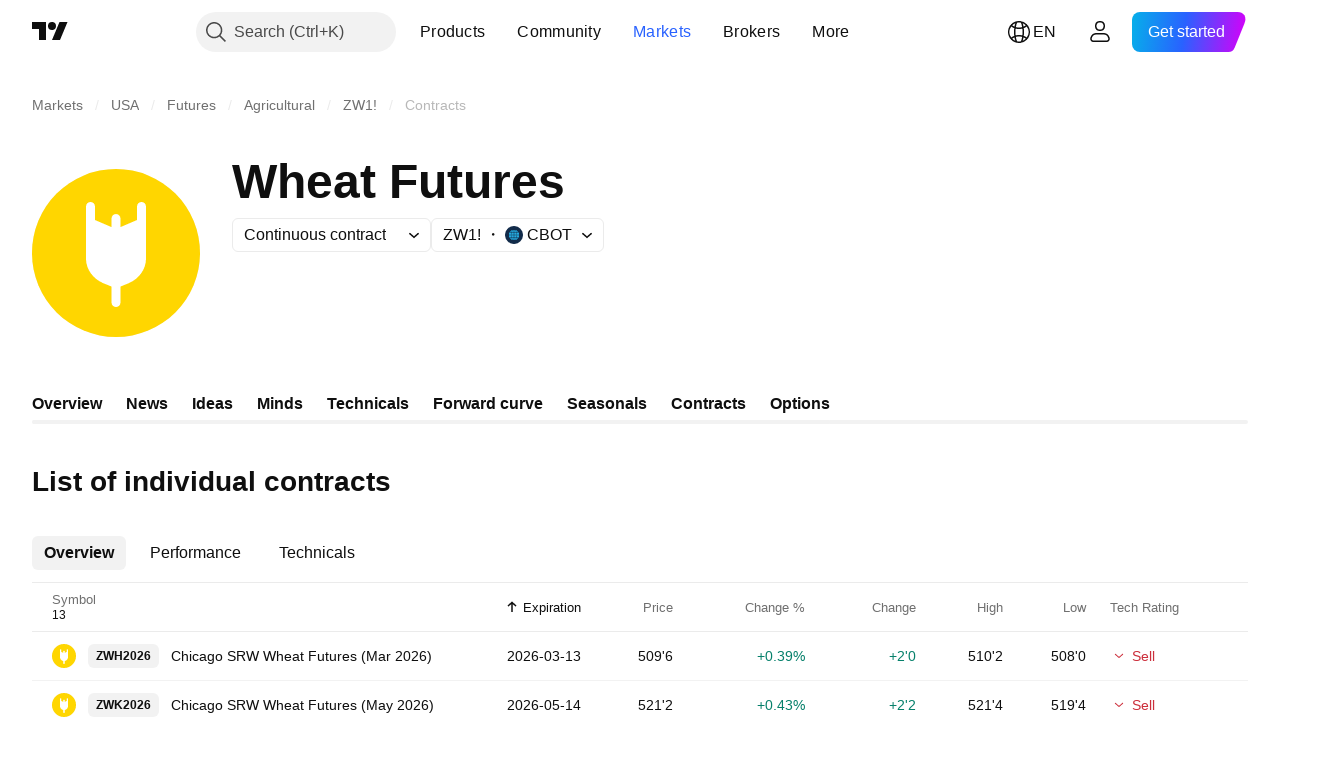

--- FILE ---
content_type: image/svg+xml
request_url: https://s3-symbol-logo.tradingview.com/commodity/wheat--big.svg
body_size: 105
content:
<!-- by TradingView --><svg width="56" height="56" xmlns="http://www.w3.org/2000/svg"><path d="M0 0h56v56H0V0z" fill="#FFD600"/><path d="M21 12.522c0-.888-.656-1.522-1.5-1.522s-1.5.634-1.5 1.522v17.652a8.598 8.598 0 001.651 4.658c1.005 1.386 2.404 2.496 4.049 3.21l2.8 1.14v5.296c0 .888.656 1.522 1.5 1.522s1.5-.634 1.5-1.522v-5.295l2.8-1.142c1.669-.725 3.085-1.858 4.092-3.274A8.58 8.58 0 0038 30.022v-17.5c0-.888-.656-1.522-1.5-1.522s-1.5.634-1.5 1.522V17l-5.5 2.37v-2.802c0-.887-.656-1.568-1.5-1.568s-1.5.68-1.5 1.568v2.802L21 17v-4.478z" fill="#fff"/></svg>

--- FILE ---
content_type: image/svg+xml
request_url: https://s3-symbol-logo.tradingview.com/commodity/wheat.svg
body_size: 100
content:
<!-- by TradingView --><svg width="18" height="18" xmlns="http://www.w3.org/2000/svg"><path d="M0 0h18v18H0V0z" fill="#FFD600"/><path d="M7 4.478a.468.468 0 00-.146-.338.512.512 0 00-.708 0A.468.468 0 006 4.478v5.548c.023.522.194 1.028.495 1.464.302.436.722.784 1.215 1.009l.79.358v1.665a.47.47 0 00.146.338.512.512 0 00.708 0 .468.468 0 00.146-.338v-1.665l.79-.358c.5-.228.926-.584 1.227-1.03.302-.444.47-.96.483-1.49v-5.5a.468.468 0 00-.146-.339.512.512 0 00-.708 0 .468.468 0 00-.146.338V6l-1.5.63V5.48a.468.468 0 00-.146-.338.512.512 0 00-.708 0 .468.468 0 00-.146.338v1.15L7 6V4.478z" fill="#fff"/></svg>

--- FILE ---
content_type: application/javascript; charset=utf-8
request_url: https://static.tradingview.com/static/bundles/base_screener_facade_page_component.7ac8eb316711e0ecfaac.js
body_size: 358
content:
"use strict";(self.webpackChunktradingview=self.webpackChunktradingview||[]).push([[9176],{675805:(e,a,i)=>{(0,i(939106).initSymbolPageTab)()}},e=>{e.O(0,[17237,79245,26184,10648,62419,32078,6739,50370,29903,24840,91565,61504,84592,84509,68650,58572,87828,27877,52964,14544,67877,11285,62882,70835,14896,64463,65428,37419,86211,61774,20785,66504,39622,7172,2298,85624,55015,74400,39311,81171,82835,57823,93639,32672,18860,55091,50447,77978,72780,70004,12904,86649,94529,59177,22589,95626,88356,78820,30608,34700,17644,22969,66585,3004,78828,19465,17708,5193,51029,72543,15127,23170,41651,5084,90002,84434,25977,98777,4570,24377,44199,77348,8721,54688,81967,36921,13034,11389,7204,77196,12874,20541,22691,72834,6656,97406,51307,62560,4857,60733,94584,52294,56167,72373,68820,39394,28562,30331,45207,5347,90145,59334,91361,3691,79248,17675,48507,52255,32227,77507,22665,12886,22023,2373,62134,1620,68134,93243,42118,32378,29138,23298,91834,89095,70241,62142],(()=>{return a=675805,e(e.s=a);var a}));e.O()}]);